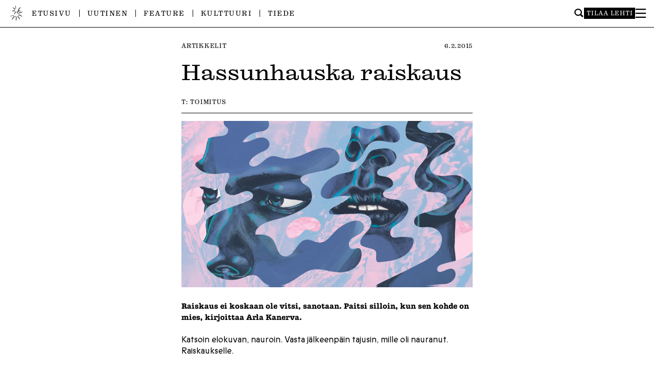

--- FILE ---
content_type: text/html; charset=UTF-8
request_url: https://ylioppilaslehti.fi/2015/02/hassunhauska-raiskaus/
body_size: 15599
content:

<!DOCTYPE html>
<html dir="ltr" lang="fi" prefix="og: https://ogp.me/ns#">
<head>
<meta charset="UTF-8" />
<meta name="viewport" content="width=device-width" />

<title>Hassunhauska raiskaus | Ylioppilaslehti</title>

		<!-- All in One SEO 4.9.3 - aioseo.com -->
	<meta name="robots" content="max-image-preview:large" />
	<meta name="author" content="Toimitus"/>
	<link rel="canonical" href="https://ylioppilaslehti.fi/2015/02/hassunhauska-raiskaus/" />
	<meta name="generator" content="All in One SEO (AIOSEO) 4.9.3" />
		<meta property="og:locale" content="fi_FI" />
		<meta property="og:site_name" content="Ylioppilaslehti" />
		<meta property="og:type" content="article" />
		<meta property="og:title" content="Hassunhauska raiskaus | Ylioppilaslehti" />
		<meta property="og:url" content="https://ylioppilaslehti.fi/2015/02/hassunhauska-raiskaus/" />
		<meta property="og:image" content="https://ylioppilaslehti.fi/wp-content/uploads/2015/02/hassunhauska_1.jpg" />
		<meta property="og:image:secure_url" content="https://ylioppilaslehti.fi/wp-content/uploads/2015/02/hassunhauska_1.jpg" />
		<meta property="og:image:width" content="1200" />
		<meta property="og:image:height" content="680" />
		<meta property="article:published_time" content="2015-02-06T04:00:41+00:00" />
		<meta property="article:modified_time" content="2015-02-05T16:43:19+00:00" />
		<meta property="article:publisher" content="https://facebook.com/ylioppilaslehti" />
		<meta name="twitter:card" content="summary" />
		<meta name="twitter:site" content="@ylioppilaslehti" />
		<meta name="twitter:title" content="Hassunhauska raiskaus | Ylioppilaslehti" />
		<meta name="twitter:image" content="https://ylioppilaslehti.fi/wp-content/uploads/2015/02/hassunhauska_1.jpg" />
		<script type="application/ld+json" class="aioseo-schema">
			{"@context":"https:\/\/schema.org","@graph":[{"@type":"Article","@id":"https:\/\/ylioppilaslehti.fi\/2015\/02\/hassunhauska-raiskaus\/#article","name":"Hassunhauska raiskaus | Ylioppilaslehti","headline":"Hassunhauska raiskaus","author":{"@id":"https:\/\/ylioppilaslehti.fi\/author\/toimitus\/#author"},"publisher":{"@id":"https:\/\/ylioppilaslehti.fi\/#organization"},"image":{"@type":"ImageObject","url":"https:\/\/ylioppilaslehti.fi\/wp-content\/uploads\/2015\/02\/hassunhauska_1.jpg","width":1200,"height":680},"datePublished":"2015-02-06T06:00:41+02:00","dateModified":"2015-02-05T18:43:19+02:00","inLanguage":"fi","mainEntityOfPage":{"@id":"https:\/\/ylioppilaslehti.fi\/2015\/02\/hassunhauska-raiskaus\/#webpage"},"isPartOf":{"@id":"https:\/\/ylioppilaslehti.fi\/2015\/02\/hassunhauska-raiskaus\/#webpage"},"articleSection":"Artikkelit"},{"@type":"BreadcrumbList","@id":"https:\/\/ylioppilaslehti.fi\/2015\/02\/hassunhauska-raiskaus\/#breadcrumblist","itemListElement":[{"@type":"ListItem","@id":"https:\/\/ylioppilaslehti.fi#listItem","position":1,"name":"Home","item":"https:\/\/ylioppilaslehti.fi","nextItem":{"@type":"ListItem","@id":"https:\/\/ylioppilaslehti.fi\/kategoria\/artikkelit\/#listItem","name":"Artikkelit"}},{"@type":"ListItem","@id":"https:\/\/ylioppilaslehti.fi\/kategoria\/artikkelit\/#listItem","position":2,"name":"Artikkelit","item":"https:\/\/ylioppilaslehti.fi\/kategoria\/artikkelit\/","nextItem":{"@type":"ListItem","@id":"https:\/\/ylioppilaslehti.fi\/2015\/02\/hassunhauska-raiskaus\/#listItem","name":"Hassunhauska raiskaus"},"previousItem":{"@type":"ListItem","@id":"https:\/\/ylioppilaslehti.fi#listItem","name":"Home"}},{"@type":"ListItem","@id":"https:\/\/ylioppilaslehti.fi\/2015\/02\/hassunhauska-raiskaus\/#listItem","position":3,"name":"Hassunhauska raiskaus","previousItem":{"@type":"ListItem","@id":"https:\/\/ylioppilaslehti.fi\/kategoria\/artikkelit\/#listItem","name":"Artikkelit"}}]},{"@type":"Organization","@id":"https:\/\/ylioppilaslehti.fi\/#organization","name":"Ylioppilaslehti","description":"Mit\u00e4 Ylioppilaslehti edell\u00e4, sit\u00e4 kansa per\u00e4ss\u00e4.","url":"https:\/\/ylioppilaslehti.fi\/","sameAs":["https:\/\/www.instagram.com\/ylioppilaslehti\/"]},{"@type":"Person","@id":"https:\/\/ylioppilaslehti.fi\/author\/toimitus\/#author","url":"https:\/\/ylioppilaslehti.fi\/author\/toimitus\/","name":"Toimitus","image":{"@type":"ImageObject","@id":"https:\/\/ylioppilaslehti.fi\/2015\/02\/hassunhauska-raiskaus\/#authorImage","url":"https:\/\/secure.gravatar.com\/avatar\/222a1fd673c3b4704b9948f308281178ae270ab4d5e663fe12b5af8d1e857461?s=96&d=mm&r=g","width":96,"height":96,"caption":"Toimitus"}},{"@type":"WebPage","@id":"https:\/\/ylioppilaslehti.fi\/2015\/02\/hassunhauska-raiskaus\/#webpage","url":"https:\/\/ylioppilaslehti.fi\/2015\/02\/hassunhauska-raiskaus\/","name":"Hassunhauska raiskaus | Ylioppilaslehti","inLanguage":"fi","isPartOf":{"@id":"https:\/\/ylioppilaslehti.fi\/#website"},"breadcrumb":{"@id":"https:\/\/ylioppilaslehti.fi\/2015\/02\/hassunhauska-raiskaus\/#breadcrumblist"},"author":{"@id":"https:\/\/ylioppilaslehti.fi\/author\/toimitus\/#author"},"creator":{"@id":"https:\/\/ylioppilaslehti.fi\/author\/toimitus\/#author"},"image":{"@type":"ImageObject","url":"https:\/\/ylioppilaslehti.fi\/wp-content\/uploads\/2015\/02\/hassunhauska_1.jpg","@id":"https:\/\/ylioppilaslehti.fi\/2015\/02\/hassunhauska-raiskaus\/#mainImage","width":1200,"height":680},"primaryImageOfPage":{"@id":"https:\/\/ylioppilaslehti.fi\/2015\/02\/hassunhauska-raiskaus\/#mainImage"},"datePublished":"2015-02-06T06:00:41+02:00","dateModified":"2015-02-05T18:43:19+02:00"},{"@type":"WebSite","@id":"https:\/\/ylioppilaslehti.fi\/#website","url":"https:\/\/ylioppilaslehti.fi\/","name":"Ylioppilaslehti","description":"Mit\u00e4 Ylioppilaslehti edell\u00e4, sit\u00e4 kansa per\u00e4ss\u00e4.","inLanguage":"fi","publisher":{"@id":"https:\/\/ylioppilaslehti.fi\/#organization"}}]}
		</script>
		<!-- All in One SEO -->

<link rel="alternate" type="application/rss+xml" title="Ylioppilaslehti &raquo; syöte" href="https://ylioppilaslehti.fi/feed/" />
<link rel="alternate" type="application/rss+xml" title="Ylioppilaslehti &raquo; kommenttien syöte" href="https://ylioppilaslehti.fi/comments/feed/" />
<link rel="alternate" title="oEmbed (JSON)" type="application/json+oembed" href="https://ylioppilaslehti.fi/wp-json/oembed/1.0/embed?url=https%3A%2F%2Fylioppilaslehti.fi%2F2015%2F02%2Fhassunhauska-raiskaus%2F" />
<link rel="alternate" title="oEmbed (XML)" type="text/xml+oembed" href="https://ylioppilaslehti.fi/wp-json/oembed/1.0/embed?url=https%3A%2F%2Fylioppilaslehti.fi%2F2015%2F02%2Fhassunhauska-raiskaus%2F&#038;format=xml" />
<style id='wp-img-auto-sizes-contain-inline-css' type='text/css'>
img:is([sizes=auto i],[sizes^="auto," i]){contain-intrinsic-size:3000px 1500px}
/*# sourceURL=wp-img-auto-sizes-contain-inline-css */
</style>
<style id='wp-block-library-inline-css' type='text/css'>
:root{--wp-block-synced-color:#7a00df;--wp-block-synced-color--rgb:122,0,223;--wp-bound-block-color:var(--wp-block-synced-color);--wp-editor-canvas-background:#ddd;--wp-admin-theme-color:#007cba;--wp-admin-theme-color--rgb:0,124,186;--wp-admin-theme-color-darker-10:#006ba1;--wp-admin-theme-color-darker-10--rgb:0,107,160.5;--wp-admin-theme-color-darker-20:#005a87;--wp-admin-theme-color-darker-20--rgb:0,90,135;--wp-admin-border-width-focus:2px}@media (min-resolution:192dpi){:root{--wp-admin-border-width-focus:1.5px}}.wp-element-button{cursor:pointer}:root .has-very-light-gray-background-color{background-color:#eee}:root .has-very-dark-gray-background-color{background-color:#313131}:root .has-very-light-gray-color{color:#eee}:root .has-very-dark-gray-color{color:#313131}:root .has-vivid-green-cyan-to-vivid-cyan-blue-gradient-background{background:linear-gradient(135deg,#00d084,#0693e3)}:root .has-purple-crush-gradient-background{background:linear-gradient(135deg,#34e2e4,#4721fb 50%,#ab1dfe)}:root .has-hazy-dawn-gradient-background{background:linear-gradient(135deg,#faaca8,#dad0ec)}:root .has-subdued-olive-gradient-background{background:linear-gradient(135deg,#fafae1,#67a671)}:root .has-atomic-cream-gradient-background{background:linear-gradient(135deg,#fdd79a,#004a59)}:root .has-nightshade-gradient-background{background:linear-gradient(135deg,#330968,#31cdcf)}:root .has-midnight-gradient-background{background:linear-gradient(135deg,#020381,#2874fc)}:root{--wp--preset--font-size--normal:16px;--wp--preset--font-size--huge:42px}.has-regular-font-size{font-size:1em}.has-larger-font-size{font-size:2.625em}.has-normal-font-size{font-size:var(--wp--preset--font-size--normal)}.has-huge-font-size{font-size:var(--wp--preset--font-size--huge)}.has-text-align-center{text-align:center}.has-text-align-left{text-align:left}.has-text-align-right{text-align:right}.has-fit-text{white-space:nowrap!important}#end-resizable-editor-section{display:none}.aligncenter{clear:both}.items-justified-left{justify-content:flex-start}.items-justified-center{justify-content:center}.items-justified-right{justify-content:flex-end}.items-justified-space-between{justify-content:space-between}.screen-reader-text{border:0;clip-path:inset(50%);height:1px;margin:-1px;overflow:hidden;padding:0;position:absolute;width:1px;word-wrap:normal!important}.screen-reader-text:focus{background-color:#ddd;clip-path:none;color:#444;display:block;font-size:1em;height:auto;left:5px;line-height:normal;padding:15px 23px 14px;text-decoration:none;top:5px;width:auto;z-index:100000}html :where(.has-border-color){border-style:solid}html :where([style*=border-top-color]){border-top-style:solid}html :where([style*=border-right-color]){border-right-style:solid}html :where([style*=border-bottom-color]){border-bottom-style:solid}html :where([style*=border-left-color]){border-left-style:solid}html :where([style*=border-width]){border-style:solid}html :where([style*=border-top-width]){border-top-style:solid}html :where([style*=border-right-width]){border-right-style:solid}html :where([style*=border-bottom-width]){border-bottom-style:solid}html :where([style*=border-left-width]){border-left-style:solid}html :where(img[class*=wp-image-]){height:auto;max-width:100%}:where(figure){margin:0 0 1em}html :where(.is-position-sticky){--wp-admin--admin-bar--position-offset:var(--wp-admin--admin-bar--height,0px)}@media screen and (max-width:600px){html :where(.is-position-sticky){--wp-admin--admin-bar--position-offset:0px}}

/*# sourceURL=wp-block-library-inline-css */
</style><style id='global-styles-inline-css' type='text/css'>
:root{--wp--preset--aspect-ratio--square: 1;--wp--preset--aspect-ratio--4-3: 4/3;--wp--preset--aspect-ratio--3-4: 3/4;--wp--preset--aspect-ratio--3-2: 3/2;--wp--preset--aspect-ratio--2-3: 2/3;--wp--preset--aspect-ratio--16-9: 16/9;--wp--preset--aspect-ratio--9-16: 9/16;--wp--preset--color--black: #000000;--wp--preset--color--cyan-bluish-gray: #abb8c3;--wp--preset--color--white: #ffffff;--wp--preset--color--pale-pink: #f78da7;--wp--preset--color--vivid-red: #cf2e2e;--wp--preset--color--luminous-vivid-orange: #ff6900;--wp--preset--color--luminous-vivid-amber: #fcb900;--wp--preset--color--light-green-cyan: #7bdcb5;--wp--preset--color--vivid-green-cyan: #00d084;--wp--preset--color--pale-cyan-blue: #8ed1fc;--wp--preset--color--vivid-cyan-blue: #0693e3;--wp--preset--color--vivid-purple: #9b51e0;--wp--preset--gradient--vivid-cyan-blue-to-vivid-purple: linear-gradient(135deg,rgb(6,147,227) 0%,rgb(155,81,224) 100%);--wp--preset--gradient--light-green-cyan-to-vivid-green-cyan: linear-gradient(135deg,rgb(122,220,180) 0%,rgb(0,208,130) 100%);--wp--preset--gradient--luminous-vivid-amber-to-luminous-vivid-orange: linear-gradient(135deg,rgb(252,185,0) 0%,rgb(255,105,0) 100%);--wp--preset--gradient--luminous-vivid-orange-to-vivid-red: linear-gradient(135deg,rgb(255,105,0) 0%,rgb(207,46,46) 100%);--wp--preset--gradient--very-light-gray-to-cyan-bluish-gray: linear-gradient(135deg,rgb(238,238,238) 0%,rgb(169,184,195) 100%);--wp--preset--gradient--cool-to-warm-spectrum: linear-gradient(135deg,rgb(74,234,220) 0%,rgb(151,120,209) 20%,rgb(207,42,186) 40%,rgb(238,44,130) 60%,rgb(251,105,98) 80%,rgb(254,248,76) 100%);--wp--preset--gradient--blush-light-purple: linear-gradient(135deg,rgb(255,206,236) 0%,rgb(152,150,240) 100%);--wp--preset--gradient--blush-bordeaux: linear-gradient(135deg,rgb(254,205,165) 0%,rgb(254,45,45) 50%,rgb(107,0,62) 100%);--wp--preset--gradient--luminous-dusk: linear-gradient(135deg,rgb(255,203,112) 0%,rgb(199,81,192) 50%,rgb(65,88,208) 100%);--wp--preset--gradient--pale-ocean: linear-gradient(135deg,rgb(255,245,203) 0%,rgb(182,227,212) 50%,rgb(51,167,181) 100%);--wp--preset--gradient--electric-grass: linear-gradient(135deg,rgb(202,248,128) 0%,rgb(113,206,126) 100%);--wp--preset--gradient--midnight: linear-gradient(135deg,rgb(2,3,129) 0%,rgb(40,116,252) 100%);--wp--preset--font-size--small: 13px;--wp--preset--font-size--medium: 20px;--wp--preset--font-size--large: 36px;--wp--preset--font-size--x-large: 42px;--wp--preset--spacing--20: 0.44rem;--wp--preset--spacing--30: 0.67rem;--wp--preset--spacing--40: 1rem;--wp--preset--spacing--50: 1.5rem;--wp--preset--spacing--60: 2.25rem;--wp--preset--spacing--70: 3.38rem;--wp--preset--spacing--80: 5.06rem;--wp--preset--shadow--natural: 6px 6px 9px rgba(0, 0, 0, 0.2);--wp--preset--shadow--deep: 12px 12px 50px rgba(0, 0, 0, 0.4);--wp--preset--shadow--sharp: 6px 6px 0px rgba(0, 0, 0, 0.2);--wp--preset--shadow--outlined: 6px 6px 0px -3px rgb(255, 255, 255), 6px 6px rgb(0, 0, 0);--wp--preset--shadow--crisp: 6px 6px 0px rgb(0, 0, 0);}:where(.is-layout-flex){gap: 0.5em;}:where(.is-layout-grid){gap: 0.5em;}body .is-layout-flex{display: flex;}.is-layout-flex{flex-wrap: wrap;align-items: center;}.is-layout-flex > :is(*, div){margin: 0;}body .is-layout-grid{display: grid;}.is-layout-grid > :is(*, div){margin: 0;}:where(.wp-block-columns.is-layout-flex){gap: 2em;}:where(.wp-block-columns.is-layout-grid){gap: 2em;}:where(.wp-block-post-template.is-layout-flex){gap: 1.25em;}:where(.wp-block-post-template.is-layout-grid){gap: 1.25em;}.has-black-color{color: var(--wp--preset--color--black) !important;}.has-cyan-bluish-gray-color{color: var(--wp--preset--color--cyan-bluish-gray) !important;}.has-white-color{color: var(--wp--preset--color--white) !important;}.has-pale-pink-color{color: var(--wp--preset--color--pale-pink) !important;}.has-vivid-red-color{color: var(--wp--preset--color--vivid-red) !important;}.has-luminous-vivid-orange-color{color: var(--wp--preset--color--luminous-vivid-orange) !important;}.has-luminous-vivid-amber-color{color: var(--wp--preset--color--luminous-vivid-amber) !important;}.has-light-green-cyan-color{color: var(--wp--preset--color--light-green-cyan) !important;}.has-vivid-green-cyan-color{color: var(--wp--preset--color--vivid-green-cyan) !important;}.has-pale-cyan-blue-color{color: var(--wp--preset--color--pale-cyan-blue) !important;}.has-vivid-cyan-blue-color{color: var(--wp--preset--color--vivid-cyan-blue) !important;}.has-vivid-purple-color{color: var(--wp--preset--color--vivid-purple) !important;}.has-black-background-color{background-color: var(--wp--preset--color--black) !important;}.has-cyan-bluish-gray-background-color{background-color: var(--wp--preset--color--cyan-bluish-gray) !important;}.has-white-background-color{background-color: var(--wp--preset--color--white) !important;}.has-pale-pink-background-color{background-color: var(--wp--preset--color--pale-pink) !important;}.has-vivid-red-background-color{background-color: var(--wp--preset--color--vivid-red) !important;}.has-luminous-vivid-orange-background-color{background-color: var(--wp--preset--color--luminous-vivid-orange) !important;}.has-luminous-vivid-amber-background-color{background-color: var(--wp--preset--color--luminous-vivid-amber) !important;}.has-light-green-cyan-background-color{background-color: var(--wp--preset--color--light-green-cyan) !important;}.has-vivid-green-cyan-background-color{background-color: var(--wp--preset--color--vivid-green-cyan) !important;}.has-pale-cyan-blue-background-color{background-color: var(--wp--preset--color--pale-cyan-blue) !important;}.has-vivid-cyan-blue-background-color{background-color: var(--wp--preset--color--vivid-cyan-blue) !important;}.has-vivid-purple-background-color{background-color: var(--wp--preset--color--vivid-purple) !important;}.has-black-border-color{border-color: var(--wp--preset--color--black) !important;}.has-cyan-bluish-gray-border-color{border-color: var(--wp--preset--color--cyan-bluish-gray) !important;}.has-white-border-color{border-color: var(--wp--preset--color--white) !important;}.has-pale-pink-border-color{border-color: var(--wp--preset--color--pale-pink) !important;}.has-vivid-red-border-color{border-color: var(--wp--preset--color--vivid-red) !important;}.has-luminous-vivid-orange-border-color{border-color: var(--wp--preset--color--luminous-vivid-orange) !important;}.has-luminous-vivid-amber-border-color{border-color: var(--wp--preset--color--luminous-vivid-amber) !important;}.has-light-green-cyan-border-color{border-color: var(--wp--preset--color--light-green-cyan) !important;}.has-vivid-green-cyan-border-color{border-color: var(--wp--preset--color--vivid-green-cyan) !important;}.has-pale-cyan-blue-border-color{border-color: var(--wp--preset--color--pale-cyan-blue) !important;}.has-vivid-cyan-blue-border-color{border-color: var(--wp--preset--color--vivid-cyan-blue) !important;}.has-vivid-purple-border-color{border-color: var(--wp--preset--color--vivid-purple) !important;}.has-vivid-cyan-blue-to-vivid-purple-gradient-background{background: var(--wp--preset--gradient--vivid-cyan-blue-to-vivid-purple) !important;}.has-light-green-cyan-to-vivid-green-cyan-gradient-background{background: var(--wp--preset--gradient--light-green-cyan-to-vivid-green-cyan) !important;}.has-luminous-vivid-amber-to-luminous-vivid-orange-gradient-background{background: var(--wp--preset--gradient--luminous-vivid-amber-to-luminous-vivid-orange) !important;}.has-luminous-vivid-orange-to-vivid-red-gradient-background{background: var(--wp--preset--gradient--luminous-vivid-orange-to-vivid-red) !important;}.has-very-light-gray-to-cyan-bluish-gray-gradient-background{background: var(--wp--preset--gradient--very-light-gray-to-cyan-bluish-gray) !important;}.has-cool-to-warm-spectrum-gradient-background{background: var(--wp--preset--gradient--cool-to-warm-spectrum) !important;}.has-blush-light-purple-gradient-background{background: var(--wp--preset--gradient--blush-light-purple) !important;}.has-blush-bordeaux-gradient-background{background: var(--wp--preset--gradient--blush-bordeaux) !important;}.has-luminous-dusk-gradient-background{background: var(--wp--preset--gradient--luminous-dusk) !important;}.has-pale-ocean-gradient-background{background: var(--wp--preset--gradient--pale-ocean) !important;}.has-electric-grass-gradient-background{background: var(--wp--preset--gradient--electric-grass) !important;}.has-midnight-gradient-background{background: var(--wp--preset--gradient--midnight) !important;}.has-small-font-size{font-size: var(--wp--preset--font-size--small) !important;}.has-medium-font-size{font-size: var(--wp--preset--font-size--medium) !important;}.has-large-font-size{font-size: var(--wp--preset--font-size--large) !important;}.has-x-large-font-size{font-size: var(--wp--preset--font-size--x-large) !important;}
/*# sourceURL=global-styles-inline-css */
</style>

<style id='classic-theme-styles-inline-css' type='text/css'>
/*! This file is auto-generated */
.wp-block-button__link{color:#fff;background-color:#32373c;border-radius:9999px;box-shadow:none;text-decoration:none;padding:calc(.667em + 2px) calc(1.333em + 2px);font-size:1.125em}.wp-block-file__button{background:#32373c;color:#fff;text-decoration:none}
/*# sourceURL=/wp-includes/css/classic-themes.min.css */
</style>
<link rel='stylesheet' id='contact-form-7-css' href='https://ylioppilaslehti.fi/wp-content/plugins/contact-form-7/includes/css/styles.css?ver=6.1.4' type='text/css' media='all' />
<style id='contact-form-7-inline-css' type='text/css'>
.wpcf7 .wpcf7-recaptcha iframe {margin-bottom: 0;}.wpcf7 .wpcf7-recaptcha[data-align="center"] > div {margin: 0 auto;}.wpcf7 .wpcf7-recaptcha[data-align="right"] > div {margin: 0 0 0 auto;}
/*# sourceURL=contact-form-7-inline-css */
</style>
<link rel='stylesheet' id='style-css' href='https://ylioppilaslehti.fi/wp-content/themes/yolehti2024/style.css?ver=6.9' type='text/css' media='all' />
<link rel='stylesheet' id='main-css' href='https://ylioppilaslehti.fi/wp-content/themes/yolehti2024/dist/main-ZRQNW34W.css?ver=6.9' type='text/css' media='all' />
<link rel='stylesheet' id='typekit-css' href='https://use.typekit.net/ooy1wsf.css?ver=6.9' type='text/css' media='all' />
<link rel='stylesheet' id='sc-player-css' href='https://ylioppilaslehti.fi/wp-content/themes/yolehti2024/sc/sc-player-minimal.css?ver=6.9' type='text/css' media='all' />
<script type="text/javascript" src="https://ylioppilaslehti.fi/wp-includes/js/jquery/jquery.min.js?ver=3.7.1" id="jquery-core-js"></script>
<script type="text/javascript" src="https://ylioppilaslehti.fi/wp-includes/js/jquery/jquery-migrate.min.js?ver=3.4.1" id="jquery-migrate-js"></script>
<script type="text/javascript" src="https://ylioppilaslehti.fi/wp-content/themes/yolehti2024/js/legacy.js?ver=1729688081" id="legacy-js"></script>
<script type="text/javascript" src="https://ylioppilaslehti.fi/wp-content/themes/yolehti2024/dist/main-GYXPLJQV.js?ver=6.9" id="main-js"></script>
<script type="text/javascript" id="loadmore-js-extra">
/* <![CDATA[ */
var misha_loadmore_params = {"ajaxurl":"https://ylioppilaslehti.fi/wp-admin/admin-ajax.php","posts":"{\"page\":0,\"name\":\"hassunhauska-raiskaus\",\"error\":\"\",\"m\":\"\",\"p\":0,\"post_parent\":\"\",\"subpost\":\"\",\"subpost_id\":\"\",\"attachment\":\"\",\"attachment_id\":0,\"pagename\":\"\",\"page_id\":0,\"second\":\"\",\"minute\":\"\",\"hour\":\"\",\"day\":0,\"monthnum\":0,\"year\":0,\"w\":0,\"category_name\":\"\",\"tag\":\"\",\"cat\":\"\",\"tag_id\":\"\",\"author\":\"\",\"author_name\":\"\",\"feed\":\"\",\"tb\":\"\",\"paged\":0,\"meta_key\":\"\",\"meta_value\":\"\",\"preview\":\"\",\"s\":\"\",\"sentence\":\"\",\"title\":\"\",\"fields\":\"all\",\"menu_order\":\"\",\"embed\":\"\",\"category__in\":[],\"category__not_in\":[],\"category__and\":[],\"post__in\":[],\"post__not_in\":[],\"post_name__in\":[],\"tag__in\":[],\"tag__not_in\":[],\"tag__and\":[],\"tag_slug__in\":[],\"tag_slug__and\":[],\"post_parent__in\":[],\"post_parent__not_in\":[],\"author__in\":[],\"author__not_in\":[],\"search_columns\":[],\"ignore_sticky_posts\":false,\"suppress_filters\":false,\"cache_results\":true,\"update_post_term_cache\":true,\"update_menu_item_cache\":false,\"lazy_load_term_meta\":true,\"update_post_meta_cache\":true,\"post_type\":\"\",\"posts_per_page\":30,\"nopaging\":false,\"comments_per_page\":\"50\",\"no_found_rows\":false,\"order\":\"DESC\"}","current_page":"1","max_page":"0"};
//# sourceURL=loadmore-js-extra
/* ]]> */
</script>
<script type="text/javascript" src="https://ylioppilaslehti.fi/wp-content/themes/yolehti2024/dist/load-more-LOQN3TEY.js?ver=6.9" id="loadmore-js"></script>
<link rel="https://api.w.org/" href="https://ylioppilaslehti.fi/wp-json/" /><link rel="alternate" title="JSON" type="application/json" href="https://ylioppilaslehti.fi/wp-json/wp/v2/posts/14359" /><link rel="EditURI" type="application/rsd+xml" title="RSD" href="https://ylioppilaslehti.fi/xmlrpc.php?rsd" />
<meta name="generator" content="WordPress 6.9" />
<link rel='shortlink' href='https://ylioppilaslehti.fi/?p=14359' />
		<style type="text/css">
						ol.footnotes>li {list-style-type:decimal;}
						ol.footnotes { color:#666666; }
ol.footnotes li { font-size:80%; }
		</style>
		<noscript><style>.lazyload[data-src]{display:none !important;}</style></noscript><style>.lazyload{background-image:none !important;}.lazyload:before{background-image:none !important;}</style><style>.wp-block-gallery.is-cropped .blocks-gallery-item picture{height:100%;width:100%;}</style><link rel="icon" href="https://ylioppilaslehti.fi/wp-content/uploads/2024/09/cropped-ylioppilaslehti_favicon3-32x32.png" sizes="32x32" />
<link rel="icon" href="https://ylioppilaslehti.fi/wp-content/uploads/2024/09/cropped-ylioppilaslehti_favicon3-192x192.png" sizes="192x192" />
<link rel="apple-touch-icon" href="https://ylioppilaslehti.fi/wp-content/uploads/2024/09/cropped-ylioppilaslehti_favicon3-180x180.png" />
<meta name="msapplication-TileImage" content="https://ylioppilaslehti.fi/wp-content/uploads/2024/09/cropped-ylioppilaslehti_favicon3-270x270.png" />

</head>
<body data-rsssl=1 class="wp-singular post-template-default single single-post postid-14359 single-format-standard wp-theme-yolehti2024">
<div id="wrapper" class="hfeed">

<div id="large-logo">
	<a href="https://ylioppilaslehti.fi">
		<img src="[data-uri]" alt="Ylioppilaslehti" data-src="https://ylioppilaslehti.fi/wp-content/themes/yolehti2024/img/ylioppilaslehti-header-2024.svg" decoding="async" class="lazyload" /><noscript><img src="https://ylioppilaslehti.fi/wp-content/themes/yolehti2024/img/ylioppilaslehti-header-2024.svg" alt="Ylioppilaslehti" data-eio="l" /></noscript>
	</a>
</div>

<header class="header" role="banner">
	<div id="header-inner">
		<div id="menu-container">
			<a id="small-logo" href="https://ylioppilaslehti.fi">
				<img src="[data-uri]" data-src="https://ylioppilaslehti.fi/wp-content/themes/yolehti2024/img/logo-2024.png" decoding="async" class="lazyload" width="192" height="192" data-eio-rwidth="192" data-eio-rheight="192" /><noscript><img src="https://ylioppilaslehti.fi/wp-content/themes/yolehti2024/img/logo-2024.png" data-eio="l" /></noscript>
			</a>

			<nav id="menu" role="navigation">
				<div class="menu-ylavalikko-container"><ul id="menu-ylavalikko" class="menu"><li id="menu-item-52569" class="menu-item menu-item-type-post_type menu-item-object-page menu-item-home menu-item-52569"><a href="https://ylioppilaslehti.fi/">Etusivu</a></li>
<li id="menu-item-52567" class="menu-item menu-item-type-taxonomy menu-item-object-category menu-item-52567"><a href="https://ylioppilaslehti.fi/kategoria/uutinen/">Uutinen</a></li>
<li id="menu-item-52568" class="menu-item menu-item-type-taxonomy menu-item-object-category menu-item-52568"><a href="https://ylioppilaslehti.fi/kategoria/feature/">Feature</a></li>
<li id="menu-item-52565" class="menu-item menu-item-type-taxonomy menu-item-object-category menu-item-52565"><a href="https://ylioppilaslehti.fi/kategoria/kulttuuri/">Kulttuuri</a></li>
<li id="menu-item-52566" class="menu-item menu-item-type-taxonomy menu-item-object-category menu-item-52566"><a href="https://ylioppilaslehti.fi/kategoria/tiede/">Tiede</a></li>
</ul></div>			</nav>

			<div id="side-menu">
				<form role="search" method="get" class="searchform" action="https://ylioppilaslehti.fi/" aria-label="Haku">
	<div>
		<input type="text" value="" name="s" id="s" />
		<input type="submit" id="searchsubmit" value="Hae" />
	</div>
</form>				<a href="https://ylioppilaslehti.fi/tilaajapalvelut/" class="order-button">Tilaa lehti</a>
				<div class="hamburger-lines" id="burger" role="button" aria-pressed="false" aria-label="Toggle Menu" tabindex="0">
					<svg id="close-icon" width="1120" height="1000" viewBox="0 0 1120 1000">
						<polygon points="1120 1000 944.04 1000 0 0 175.96 0 1120 1000" style=""/>
						<polygon points="0 1000 175.96 1000 1120 0 944.04 0 0 1000" style=""/>
					</svg>
					<svg id="open-icon" width="1120" height="1000" viewBox="0 0 1120 1000">
						<rect y="438.17" width="1120" height="130.34" style=""/>
						<rect y="0" width="1120" height="130.34" style=""/>
						<rect y="869.66" width="1120" height="130.34" style=""/>
					</svg>
				</div>
			</div>
		</div>

		<div id="menu-slide-container">
			<form role="search" method="get" class="searchform" action="https://ylioppilaslehti.fi/" aria-label="Haku">
	<div>
		<input type="text" value="" name="s" id="s" />
		<input type="submit" id="searchsubmit" value="Hae" />
	</div>
</form>
			<div id="mobile-menu">
				<nav role="navigation">
					<div class="menu-ylavalikko-container"><ul id="menu-ylavalikko-1" class="menu"><li class="menu-item menu-item-type-post_type menu-item-object-page menu-item-home menu-item-52569"><a href="https://ylioppilaslehti.fi/">Etusivu</a></li>
<li class="menu-item menu-item-type-taxonomy menu-item-object-category menu-item-52567"><a href="https://ylioppilaslehti.fi/kategoria/uutinen/">Uutinen</a></li>
<li class="menu-item menu-item-type-taxonomy menu-item-object-category menu-item-52568"><a href="https://ylioppilaslehti.fi/kategoria/feature/">Feature</a></li>
<li class="menu-item menu-item-type-taxonomy menu-item-object-category menu-item-52565"><a href="https://ylioppilaslehti.fi/kategoria/kulttuuri/">Kulttuuri</a></li>
<li class="menu-item menu-item-type-taxonomy menu-item-object-category menu-item-52566"><a href="https://ylioppilaslehti.fi/kategoria/tiede/">Tiede</a></li>
</ul></div>				</nav>
			</div>

			<div id="menu-slidedown">
				<div class="menu-column">
					<h3>Kategoriat</h3>
					<div class="menu-kategoriat-container"><ul id="menu-kategoriat" class="menu"><li id="menu-item-52570" class="menu-item menu-item-type-taxonomy menu-item-object-category menu-item-52570"><a href="https://ylioppilaslehti.fi/kategoria/essee/">Essee</a></li>
<li id="menu-item-52571" class="menu-item menu-item-type-taxonomy menu-item-object-category menu-item-52571"><a href="https://ylioppilaslehti.fi/kategoria/feature/">Feature</a></li>
<li id="menu-item-52572" class="menu-item menu-item-type-taxonomy menu-item-object-category menu-item-52572"><a href="https://ylioppilaslehti.fi/kategoria/fiktio/">Fiktio</a></li>
<li id="menu-item-52573" class="menu-item menu-item-type-taxonomy menu-item-object-category menu-item-52573"><a href="https://ylioppilaslehti.fi/kategoria/feature/henkilokuva/">Henkilökuva</a></li>
<li id="menu-item-52574" class="menu-item menu-item-type-taxonomy menu-item-object-category menu-item-52574"><a href="https://ylioppilaslehti.fi/kategoria/kolumni/">Kolumni</a></li>
<li id="menu-item-52575" class="menu-item menu-item-type-taxonomy menu-item-object-category menu-item-52575"><a href="https://ylioppilaslehti.fi/kategoria/pakina/">Pakina</a></li>
<li id="menu-item-52576" class="menu-item menu-item-type-taxonomy menu-item-object-category menu-item-52576"><a href="https://ylioppilaslehti.fi/kategoria/paakirjoitus/">Pääkirjoitus</a></li>
<li id="menu-item-52577" class="menu-item menu-item-type-taxonomy menu-item-object-category menu-item-52577"><a href="https://ylioppilaslehti.fi/kategoria/feature/reportaasi/">Reportaasi</a></li>
<li id="menu-item-53178" class="menu-item menu-item-type-taxonomy menu-item-object-category menu-item-53178"><a href="https://ylioppilaslehti.fi/kategoria/toimitukselta/">Toimitukselta</a></li>
<li id="menu-item-52578" class="menu-item menu-item-type-taxonomy menu-item-object-category menu-item-52578"><a href="https://ylioppilaslehti.fi/kategoria/uutinen/">Uutinen</a></li>
</ul></div>				</div>
				<div class="menu-column">
					<h3>Palstat</h3>
					<div class="menu-palstat-container"><ul id="menu-palstat" class="menu"><li id="menu-item-53179" class="menu-item menu-item-type-taxonomy menu-item-object-category menu-item-53179"><a href="https://ylioppilaslehti.fi/kategoria/3x/">3x</a></li>
<li id="menu-item-54659" class="menu-item menu-item-type-taxonomy menu-item-object-category menu-item-54659"><a href="https://ylioppilaslehti.fi/kategoria/alkupala/">Alkupala</a></li>
<li id="menu-item-52591" class="menu-item menu-item-type-taxonomy menu-item-object-category menu-item-52591"><a href="https://ylioppilaslehti.fi/kategoria/analyysi/">Analyysi</a></li>
<li id="menu-item-52595" class="menu-item menu-item-type-taxonomy menu-item-object-category menu-item-52595"><a href="https://ylioppilaslehti.fi/kategoria/asiaton-kysymys/">Asiaton kysymys</a></li>
<li id="menu-item-54119" class="menu-item menu-item-type-taxonomy menu-item-object-category menu-item-54119"><a href="https://ylioppilaslehti.fi/kategoria/feature/henkilokuva/henkilo/">Henkilö</a></li>
<li id="menu-item-52589" class="menu-item menu-item-type-taxonomy menu-item-object-category menu-item-52589"><a href="https://ylioppilaslehti.fi/kategoria/kulttuuri/kritiikki-kulttuuri/">Kritiikki</a></li>
<li id="menu-item-60090" class="menu-item menu-item-type-taxonomy menu-item-object-category menu-item-60090"><a href="https://ylioppilaslehti.fi/kategoria/tiede/mieslasten-tiedekysymykset/">Mieslasten tiedekysymykset</a></li>
<li id="menu-item-59552" class="menu-item menu-item-type-taxonomy menu-item-object-category menu-item-59552"><a href="https://ylioppilaslehti.fi/kategoria/tiede/outoja-opinnaytteita/">Outoja opinnäytteitä</a></li>
<li id="menu-item-52594" class="menu-item menu-item-type-taxonomy menu-item-object-category menu-item-52594"><a href="https://ylioppilaslehti.fi/kategoria/postia/">Postia</a></li>
<li id="menu-item-52584" class="menu-item menu-item-type-taxonomy menu-item-object-category menu-item-52584"><a href="https://ylioppilaslehti.fi/kategoria/takaikkuna/">Takaikkuna</a></li>
<li id="menu-item-54086" class="menu-item menu-item-type-taxonomy menu-item-object-category menu-item-54086"><a href="https://ylioppilaslehti.fi/kategoria/toimittaja-testaa/">Toimittaja testaa</a></li>
<li id="menu-item-53182" class="menu-item menu-item-type-taxonomy menu-item-object-category menu-item-53182"><a href="https://ylioppilaslehti.fi/kategoria/pakina/viimeinen-millenniaali-pakina/">Viimeinen millenniaali</a></li>
</ul></div>				</div>
				<div class="menu-column">
					<h3>Ylioppilaslehti</h3>
					<div class="menu-ylioppilaslehti-container"><ul id="menu-ylioppilaslehti" class="menu"><li id="menu-item-52579" class="menu-item menu-item-type-post_type menu-item-object-page menu-item-52579"><a href="https://ylioppilaslehti.fi/toimitus/">Toimitus</a></li>
<li id="menu-item-52580" class="menu-item menu-item-type-post_type menu-item-object-page menu-item-52580"><a href="https://ylioppilaslehti.fi/avustajaksi/">Avustajaksi</a></li>
<li id="menu-item-52581" class="menu-item menu-item-type-post_type menu-item-object-page menu-item-52581"><a href="https://ylioppilaslehti.fi/mediatiedot/">Mediatiedot</a></li>
<li id="menu-item-52582" class="menu-item menu-item-type-post_type menu-item-object-page menu-item-52582"><a href="https://ylioppilaslehti.fi/arkisto/">Arkisto</a></li>
<li id="menu-item-52583" class="menu-item menu-item-type-custom menu-item-object-custom menu-item-52583"><a href="https://www.lehtiluukku.fi/lehdet/ylioppilaslehti/">Näköislehti</a></li>
</ul></div>				</div>
				<div class="menu-column">
					<h3>@ylioppilaslehti</h3>
					<div class="menu-ylioppilaslehti-some-container"><ul id="menu-ylioppilaslehti-some" class="menu"><li id="menu-item-60635" class="menu-item menu-item-type-custom menu-item-object-custom menu-item-60635"><a href="https://www.instagram.com/ylioppilaslehti/?hl=en">Instagram</a></li>
<li id="menu-item-61111" class="menu-item menu-item-type-custom menu-item-object-custom menu-item-61111"><a href="https://www.tiktok.com/@ylkkari">Tiktok</a></li>
<li id="menu-item-60636" class="menu-item menu-item-type-custom menu-item-object-custom menu-item-60636"><a href="https://ylioppilaslehti.kit.com/a01a4d6135">Uutiskirje</a></li>
</ul></div>				</div>
			</div>
		</div>
	</div>
</header>

<div id="container">

	<section id="content" role="main">
		<article id="post-14359" class="sz-4 post-14359 post type-post status-publish format-standard has-post-thumbnail hentry category-artikkelit">
	<div class="heading">
		<div class="heading-inner">
			<header>
				<section class="entry-meta">
					<div class="tag"><ul class="post-categories">
	<li><a href="https://ylioppilaslehti.fi/kategoria/artikkelit/" rel="category tag">Artikkelit</a></li></ul></div>
					<div class="date">
						<span class="entry-time">
							6.2.2015						</span>
					</div>
				</section>
								<section class="entry-summary">
					<h1>Hassunhauska raiskaus</h1>
					<div class="ing"><p></p></div>
									</section>
				<div class='author vcard'><p class='txt'><span class='lb_ltr'>T:</span><span class='lb hid'>Teksti:</span> <span class='pers'><a href="https://ylioppilaslehti.fi/author/toimitus/" title="Kirjoittanut: Toimitus" rel="author">Toimitus</a></span></p></div>			</header>
					</div>
	</div> 	<!--
	<div class="entry-share">
		<a target="_blank" class="fb" href="https://www.facebook.com/sharer.php?u=https://ylioppilaslehti.fi/2015/02/hassunhauska-raiskaus/"><i class="fab fa-facebook-f"></i></a>
		<a target="_blank" class="tweet" href="https://twitter.com/share?url=https://ylioppilaslehti.fi/2015/02/hassunhauska-raiskaus//&text=Hassunhauska raiskaus"><i class="fab fa-twitter"></i></a>


		
	</div>
	-->
	<main id="main">
		<section class="entry-content">
			<figure class="lnd"><div class="the-thumb lazyload" style="background-position-y:50%" data-zoom="https://ylioppilaslehti.fi/wp-content/uploads/2015/02/hassunhauska_1-590x334.jpg" data-back="https://ylioppilaslehti.fi/wp-content/uploads/2015/02/hassunhauska_1-1000x567.jpg" data-eio-rwidth="1000" data-eio-rheight="567"><img width="1000" height="567" src="https://ylioppilaslehti.fi/wp-content/uploads/2015/02/hassunhauska_1-1000x567.jpg" class="attachment-medium size-medium wp-post-image" alt="" decoding="async" fetchpriority="high" srcset="https://ylioppilaslehti.fi/wp-content/uploads/2015/02/hassunhauska_1-1000x567.jpg 1000w, https://ylioppilaslehti.fi/wp-content/uploads/2015/02/hassunhauska_1-500x283.jpg 500w, https://ylioppilaslehti.fi/wp-content/uploads/2015/02/hassunhauska_1-768x435.jpg 768w, https://ylioppilaslehti.fi/wp-content/uploads/2015/02/hassunhauska_1-590x334.jpg 590w, https://ylioppilaslehti.fi/wp-content/uploads/2015/02/hassunhauska_1-260x147.jpg 260w, https://ylioppilaslehti.fi/wp-content/uploads/2015/02/hassunhauska_1.jpg 1200w" sizes="(max-width: 1000px) 100vw, 1000px" /></div></figure>			<p><strong>Raiskaus ei koskaan ole vitsi, sanotaan. Paitsi silloin, kun sen kohde on mies, kirjoittaa Arla Kanerva.</strong></p>
<p>Katsoin elokuvan, nauroin. Vasta jälkeenpäin tajusin, mille oli nauranut. Raiskaukselle.</p>
<p>Seksuaalinen väkivalta ei yleensä ole hauskaa edes populaarikulttuurissa: olen itkenyt vuolaasti katsoessani esimerkiksi Kaikki isäni hotellit -elokuvaa, jossa <strong>Jodie Foster</strong> joutuu joukkoraiskauksen uhriksi.</p>
<p>Tällä kertaa raiskauksen uhrina kuitenkin oli mies.</p>
<p>Vertailun vuoksi:</p>
<p>Esimerkki 1: Nainen makaa koomassa koska häntä on ammuttu. Herätessään hän tajuaa, että hänen maatessaan tajuttomana miespuolinen sairaanhoitaja on antanut muiden miesten harrastaa hänen kanssaan seksiä maksua vastaan.</p>
<p>Esimerkki 2: Mies makaa koomassa koska häntä on ammuttu. Miehen herättyä hänen naispuolinen esimiehensä kertoo harrastaneensa hänen kanssaan seksiä hänen maatessaan tajuttomana.</p>
<p>Kysymys: kumpi naurattaa enemmän?</p>
<p><strong>Kumpikin</strong> esimerkki on kohtaus elokuvasta. Ensimmäinen on <strong>Quentin Tarantinon</strong> toimintapläjäyksestä Kill Bill vuodelta 2003. Toinen on viime vuonna ilmestyneestä <strong>Sean Andersin</strong> ohjaamasta komediasta Kaameat pomot 2.<br />
Kumpikin elokuva esittää raiskauksen. Ainoastaan toisessa (kyllä, siinä jälkimmäisessä) raiskaus on vitsin aihe.</p>
<p>Miksi miehen seksuaalinen hyväksikäyttö naurattaa? Ja onko nauru harmitonta?</p>
<p>Kaikelle pitää toki voida nauraa. Mikään fyysinen toiminto tai uskonnollinen vakaumus ei saa olla naurun ylä- tai ulkopuolella.</p>
<p>Monet loistavat stand up -koomikot kertovat hulvattomia vitsejä kuolleista vauvoista, insestistä ja joukkomurhista. Esimerkiksi Aristokraatit-dokumentissa joukko koomikoita kertoo kukin oman versionsa kuuluisasta vitsistä, jonka päätarkoituksena on olla mahdollisimman rivo, ällöttävä ja järkyttävä. Aiheina voivat olla esimerkiksi insesti, raiskaus, koprofilia, nekrofilia, eläimiin sekaantuminen ja murhat.</p>
<p>Hulvattoman hauskaa.</p>
<p><strong>Aristokraatit-dokumentin</strong> vitsissä ja Kaameat pomot -komediassa on tietty ero, joka liittyy todellisuuteen ja arkeen.</p>
<p>Insesti, nekrofilia ja eläimiin sekaantuminen tuskin naurattavat kovinkaan montaa, jos ne tulevat vastaan tosielämän tapahtumina. Mediakin kirjoittaa lapsiin kohdistuvasta seksuaalisesta väkivallasta ennemmin liioitellun kauhistelevasti kuin väheksyvästi naureskellen.</p>
<p>Miehiin kohdistuvaan seksuaaliseen väkivaltaan puolestaan suhtaudutaan julkisessa keskustelussa ja mediassa lähes yhtä kepeästi kuin komediaelokuvassa. Sitä on usein vaikea ottaa todesta.</p>
<p>Lähipiirissäni suorittamani pikaisen gallupin perusteella moni mies sivuuttaa asian naureskellen, koska miestä nyt ei vain voi raiskata.</p>
<p>Miehiä kuitenkin raiskataan elokuvien lisäksi myös todellisuudessa. Ei yhtä usein kuin naisia, mutta yhdysvaltalaisen RAINN-järjestön mukaan vuonna 2003 yksi kymmenestä raiskauksen uhrista oli mies, ja noin kolme prosenttia amerikkalaismiehistä oli joutunut raiskauksen tai sen yrityksen uhriksi.</p>
<p>Jostain syystä siitä ei kuitenkaan liiemmin puhuta. Ongelmana on kyvyttömyys nähdä mies uhrina. Kliininen seksologi <strong>Jukka Virtanen</strong> kirjoittaa kirjassaan Kokonainen mies, että julkisessa keskustelussa seksuaalisesta väkivallasta nainen mielletään uhriksi ja mies tekijäksi. Tämä johtuu siitä, että miehenä olemiseen liitetään vahvasti sekä kyky että halu yhdyntään.</p>
<p>Tämä puolestaan johtaa siihen, että naisen hyväksikäyttämäksi joutunut mies on vain saanut mitä halusikin.</p>
<p><strong>Samankaltaisia ajatuskuvioita</strong> on aiemmin liitetty myös naisiin kohdistuviin raiskauksiin, tosin sillä erotuksella, että naisen ei ole koskaan kuviteltukaan kykenevän puolustautumaan tai muuten aktiivisesti vaikuttamaan siihen, mitä hänen keholleen tapahtuu. Mies taas on oletusarvoisesti sekä aina niskan päällä että aina halukas.</p>
<p>Monet populaarikulttuurin raiskattu mies -vitseistä liittyvät juuri tähän ajatusmalliin. Kaameat pomot 1:ssä sama jatko-osassa raiskattu mies raiskataan ensimmäisen kerran. Esimies Julia näyttää Dalelle ottamansa kuvat, joissa Dale on hammaslääkärin tuolissa nukutettuna ja Julia käyttää häntä hyväkseen. &#8221;Raiskaus, tämä on raiskaus, sinä olet raiskannut minut!&#8221; Dale huutaa kimeällä äänellä naamaansa koomisesti väännellen. Naurun paikka.</p>
<p>Dalen valittaessa tästä kavereilleen nämä toteavat, että tilanne ei kuulosta kovinkaan pahalta. Dale tuijottaa murheellisena tuoppiinsa ja lupaa olla puhumatta asiasta enää. Taas naurattaa.</p>
<p><strong>Mutta, ja nyt </strong>seuraa itsestäänselvyys: kaikki miehet eivät itse asiassa halua koko ajan seksiä kaikkien kanssa. Eivät, vaikka vastassa olisi nainen, jota miehen ystävät himoitsevat.</p>
<p>Naisen tekemää seksuaalista väkivaltaa ymmärrettävämpää on monen mielestä miehen miehelle tekemä raiskaus. Onhan silloin mukana penis, tuo vallan väline, jolla voi tunkeutua ruumiin aukkoihin.<br />
Mutta, kas kummaa: ymmärrettävyydestään huolimatta mies miehelle -raiskaus naurattaa ihan yhtä lailla kuin nainen miehelle -kuvio.</p>
<p>Vankilaraiskaus on tietenkin miehiin kohdistuvien raiskausvitsien klassikko. Aiheeseen tartutaan säännöllisesti elokuvissa, tv-sarjoissa ja stand up -komediassa. On jopa tehty lautapeli nimeltä Don`t Drop the Soap, jossa yritetään selviytyä vankilan läpi ilman vankilavitsien ikisuosikkia, saippuan tiputtamista suihkutiloissa seuraavaa anaaliraiskausta. Myös Kaameat pomot -elokuvassa mehustellaan vankilaraiskauksella, kun Dalen kaverin pomo passitetaan telkien taakse.</p>
<p>Kuvio nähdään siis ymmärrettävänä ja mahdollisena, toisin kuin höpsö kuvitelma siitä, että nainen muka voisi käyttää miestä hyväkseen. Silti naurattaa. Mies miehelle -raiskauksessa on nimittäin läsnä viittaus homoseksuaalisuuteen, joka itsessään on monien vitsien aihe. Oletetun homouden myötä voidaan jatkaa oletusta siihen, että raiskattu mies on kuitenkin nauttinut tilanteesta. Näin mieheltä viedään jälleen uhrin rooli.</p>
<p>Hauskaa ei siis ole ajatus siitä, että mies kärsii, vaan oletus ja yhteisymmärrys siitä, että mies kärsii vain leikisti. Koska oikeastihan mies haluaa seksiä aina, joka paikassa ja kaikkien kanssa. Seksuaalisella suuntautumisella ei tässä ole mitään väliä.</p>
<p><a href="https://ylioppilaslehti.fi/wp-content/uploads/2015/02/hassunhauska_2.jpg"><img decoding="async" class="alignnone size-full wp-image-14394 lazyload" src="[data-uri]" alt="hassunhauska_2" width="688" height="740"  sizes="(max-width: 688px) 100vw, 688px" data-src="https://ylioppilaslehti.fi/wp-content/uploads/2015/02/hassunhauska_2.jpg" data-srcset="https://ylioppilaslehti.fi/wp-content/uploads/2015/02/hassunhauska_2.jpg 688w, https://ylioppilaslehti.fi/wp-content/uploads/2015/02/hassunhauska_2-260x279.jpg 260w, https://ylioppilaslehti.fi/wp-content/uploads/2015/02/hassunhauska_2-557x600.jpg 557w" data-eio-rwidth="688" data-eio-rheight="740" /><noscript><img decoding="async" class="alignnone size-full wp-image-14394" src="https://ylioppilaslehti.fi/wp-content/uploads/2015/02/hassunhauska_2.jpg" alt="hassunhauska_2" width="688" height="740" srcset="https://ylioppilaslehti.fi/wp-content/uploads/2015/02/hassunhauska_2.jpg 688w, https://ylioppilaslehti.fi/wp-content/uploads/2015/02/hassunhauska_2-260x279.jpg 260w, https://ylioppilaslehti.fi/wp-content/uploads/2015/02/hassunhauska_2-557x600.jpg 557w" sizes="(max-width: 688px) 100vw, 688px" data-eio="l" /></noscript></a></p>
<p><strong>Kaikki miesten</strong> kokema seksuaalinen hyväksikäyttö ei kuitenkaan ole yhtä suoraviivaista kuin edellä kuvattujen kaltaiset esimerkit.</p>
<p>&#8221;Miehen seksuaalinen hyväksikäyttö saattaa olla niin salakavalaa, ettei mies edes ymmärrä tulleensa hyväksikäytetyksi&#8221;, hahmoterapeutti<strong> Heidi Valasti</strong> sanoo.</p>
<p>&#8221;Sillä on kuitenkin merkittävä vaikutus miehen seksuaalisen identiteetin muodostumiseen.&#8221;</p>
<p>Jos ei itse tietoisesti ymmärrä, miksi tuntuu pahalta, on asiaa huomattavasti vaikeampi käsitellä.</p>
<p>Hyväksikäyttöä on fyysisen käsiksi käymisen lisäksi muun muassa painostus ja pakottaminen, joko parisuhteessa tai sen ulkopuolella. Valasti mainitsee esimerkkinä naisten harrastamasta manipuloivasta hyväksikäytöstä e-pillereiden lopettamisen kumppanin tietämättä tai ilman yhteistä suunnitelmaa lapsenhankinnasta.</p>
<p><strong>Tällaisissa tilanteissa</strong> nainen ei tule välttämättä edes ajatelleeksi tekoaan vääränä. Biologinen kello käy tekosyystä: nainen haluaa lisääntyä yhtä paljon kuin mies haluaa harrastaa seksiä.</p>
<p>Kummatkin luontonsa takia syyntakeettomia. Siinä missä miehen kuvitellaan olevan peniksensä vietävissä, lasketaan nainen hormoniensa armoilla olevaksi tunnekimpuksi, joka saa saada kiukuttelukohtauksia jos mies ei tee kuten nainen toivoisi. Raivarit saatetaan nähdä söpönä tai vähän ärsyttävänä, mutta naista itseään pidetään niihin syyttömänä, hormonien uhrina. On vain se aika kuukaudesta, puolukoita ja hilloja ja rättejä ja mitä näitä nyt on. Sekä Britanniassa että Yhdysvalloissa PMS on jopa toiminut lieventävänä asianhaarana naisen tekemässä murhassa.</p>
<p>Naisen väkivaltaista käytöstä siis vähätellään ja sille naureskellaan &#8211; kuten naureskellaan myös miehelle, joka naisen uhriksi joutuu.</p>
<p><strong>Yksityishenkilöiden</strong> ajatusmallit toistavat yhteiskunnan rakenteita, ja toisinpäin. Suomen rikoslainsäädäntökin on huomioinut miehen raiskaustapauksen uhrina vasta 15 vuotta. Ennen vuotta 1999 voimassa olleen rikoslain mukaan mies on raiskaustapauksissa voinut esiintyä ainoastaan tekijänä.</p>
<p>Raiskauskriisikeskus Tukinainen on useampana vuonna hakenut Raha-automaattiyhdistykseltä avustusta projektiin, joka keskittyisi miesten kokemaan seksuaaliseen väkivaltaan. Tänäkin vuonna hakemus kuitenkin tuli bumerangina takaisin.</p>
<p>&#8221;Ilmeisesti tätä ei olla nähty tarpeellisena projektina&#8221;, Tukinaisen kriisityön kehittämispäällikkö <strong>Heli Heinjoki</strong> sanoo.</p>
<p>Tukinainen on alun perin perustettu seksuaalista väkivaltaa kohdanneiden naisten hyväksi. Sittemmin sukupuolirajaus on jäänyt pois, mutta vuosittaiset yhteydenotot miehiltä jäävät edelleen alle kymmeneen.</p>
<p>Pääsääntöisesti Tukinaiseen ottavat yhteyttä aikuiset miehet, jotka ovat lapsuudessaan tai nuoruudessaan kokeneet seksuaalista hyväksikäyttöä. Akuutti eli vastikään tapahtunut aikuisen miehen kokema tilanne liittyy useimmiten seksuaalivähemmistöihin.</p>
<p>Tästä ei kuitenkaan voi päätellä, että seksuaalivähemmistöihin kuuluvat miehet kokisivat seksuaalista väkivaltaa heteromiehiä useammin. Heillä saattaa vain olla matalampi kynnys avun hakemiseen.</p>
<p>Heinjoen mukaan Tukinainen saa tietoonsa ainoastaan murto-osan miesten kokemasta seksuaalisesta väkivallasta. Naisistakin suurin osa jättää raiskauksen ilmoittamatta, ja miehillä kynnys on vielä korkeampi.</p>
<p>Silloin tällöin Tukinaiseen on ottanut yhteyttä myös miehiä, jotka ovat kokeneet seksuaalista väkivaltaa naisen taholta, joko parisuhteessa tai satunnaisessa seksisuhteessa. Väkivalta on näissä tapauksissa ollut useimmiten pakottamista tai painostamista. Joiltakin alle 30-vuotiailta miehiltä on tullut yhteydenottoja myös tapauksista, joissa tekijöinä on ollut useamman naisen joukko.</p>
<p>&#8221;Siinä on ollut mukana sadistista huumoria&#8221;, Heinjoki sanoo.</p>
<p><strong>Sadistinen huumori,</strong> uhrille nauraminen ja naurunalaiseksi tekeminen korostavat seksuaalista hyväksikäyttöä vallankäyttönä. Raiskaus ei nimittäin koskaan ole seksiä, vaan aina väkisin käytettyä valtaa.<br />
Siitä seuraa nöyryytystä ja häpeää. Kaikkeen seksuaaliseen väkivaltaan liittyy häpeän tunteita, mutta miehillä tunne saattaa korostua naisia voimakkaammin.</p>
<p>&#8221;Teemat liittyvät voimakkaasti miehiseen identiteettiin&#8221;, Heinjoki sanoo.</p>
<p>&#8221;Väkivallan kohteeksi joutuminen tuntuu häpeälliseltä, koska sitä ei koeta miehuuteen kuuluvaksi.&#8221;</p>
<p>Miehenä olemiseen ei siis kuulu väkivallan, etenkään seksuaalisen väkivallan, uhriksi joutuminen. Ihanaa toki olisi, jos se ei kuuluisi kenenkään elämään, mutta niin kauan kuin sitä kuitenkin tapahtuu, olisi reilua suhtautua sekä uhreihin että tekijöihin tasa-arvoisesti, sukupuolesta ja seksuaalisesta suuntautumisesta riippumatta.</p>
<p>Miehen raiskaaminen ei yhteiskunnan silmissä ole vielä edes tabu vaan mahdottomuus. Sille nauraminen on aivotonta, sisäänrakennettua ja kyseenalaistamatonta. Kaameita pomoja katsoessa kun jopa menee ohi, että tässä nyt raiskattiin joku.</p>
<p>Se on tietenkin helppoa ja hauskaa. Vitsi vitsi!</p>
<p>Paitsi niille, jotka jatkuvan vitsin vuoksi eivät saa todellisiin ongelmiinsa todellista apua.</p>
<p><strong>Teksti: Arla Kanerva<br />
</strong><strong>Kuvitus: Anna Salmi</strong></p>
		</section>
	</main>
	<section class="entry-footer">
		<div class='author vcard'><p class='txt'><span class='lb_ltr'>T:</span><span class='lb hid'>Teksti:</span> <span class='pers'><a href="https://ylioppilaslehti.fi/author/toimitus/" title="Kirjoittanut: Toimitus" rel="author">Toimitus</a></span></p></div>	</section>
</article>

		<div class="related index">
					</div>
	</section>

	<div class="tilaa">
		
		<div class="tilaa-header">Piditkö lukemastasi?</div>

		<p>Neljä kertaa vuodessa ilmestyvä Ylioppilaslehti kertoo yhteiskunnan ja kulttuurin ilmiöistä ennen kuin muut ovat ehtineet niihin havahtua. Lue printtiä, tue laatujournalismia.</p>

		<a href="https://ylioppilaslehti.fi/tilaajapalvelut/" class="order-button">Tilaa tästä</a>

		<div class="background-container">
			<picture><source  sizes='(max-width: 2560px) 100vw, 2560px' type="image/webp" data-srcset="https://ylioppilaslehti.fi/wp-content/uploads/2024/02/2024-02_web-scaled.jpg.webp 2560w, https://ylioppilaslehti.fi/wp-content/uploads/2024/02/2024-02_web-1000x333.jpg.webp 1000w, https://ylioppilaslehti.fi/wp-content/uploads/2024/02/2024-02_web-500x167.jpg.webp 500w, https://ylioppilaslehti.fi/wp-content/uploads/2024/02/2024-02_web-768x256.jpg.webp 768w, https://ylioppilaslehti.fi/wp-content/uploads/2024/02/2024-02_web-1536x512.jpg.webp 1536w, https://ylioppilaslehti.fi/wp-content/uploads/2024/02/2024-02_web-2048x682.jpg.webp 2048w"><img width="2560" height="853" src="[data-uri]" class="attachment-full size-full lazyload" alt="" decoding="async"  sizes="(max-width: 2560px) 100vw, 2560px" data-eio="p" data-src="https://ylioppilaslehti.fi/wp-content/uploads/2024/02/2024-02_web-scaled.jpg" data-srcset="https://ylioppilaslehti.fi/wp-content/uploads/2024/02/2024-02_web-scaled.jpg 2560w, https://ylioppilaslehti.fi/wp-content/uploads/2024/02/2024-02_web-1000x333.jpg 1000w, https://ylioppilaslehti.fi/wp-content/uploads/2024/02/2024-02_web-500x167.jpg 500w, https://ylioppilaslehti.fi/wp-content/uploads/2024/02/2024-02_web-768x256.jpg 768w, https://ylioppilaslehti.fi/wp-content/uploads/2024/02/2024-02_web-1536x512.jpg 1536w, https://ylioppilaslehti.fi/wp-content/uploads/2024/02/2024-02_web-2048x682.jpg 2048w" data-eio-rwidth="2560" data-eio-rheight="853" /></picture><noscript><img width="2560" height="853" src="https://ylioppilaslehti.fi/wp-content/uploads/2024/02/2024-02_web-scaled.jpg" class="attachment-full size-full" alt="" decoding="async" srcset="https://ylioppilaslehti.fi/wp-content/uploads/2024/02/2024-02_web-scaled.jpg 2560w, https://ylioppilaslehti.fi/wp-content/uploads/2024/02/2024-02_web-1000x333.jpg 1000w, https://ylioppilaslehti.fi/wp-content/uploads/2024/02/2024-02_web-500x167.jpg 500w, https://ylioppilaslehti.fi/wp-content/uploads/2024/02/2024-02_web-768x256.jpg 768w, https://ylioppilaslehti.fi/wp-content/uploads/2024/02/2024-02_web-1536x512.jpg 1536w, https://ylioppilaslehti.fi/wp-content/uploads/2024/02/2024-02_web-2048x682.jpg 2048w" sizes="(max-width: 2560px) 100vw, 2560px" data-eio="l" /></noscript>		</div>

		
	</div>



</div>
<footer id="footer" role="contentinfo">
	<div id="footer-inner">
		<div id="footer-block">
							<li id="text-7" class="widget-container widget_text">			<div class="textwidget"><h3>YLIOPPILASLEHTI EST. 1913</h3>
<p>Ylioppilaslehti on maailman vanhimpiin ja laajalevikkisimpiin lukeutuva suomenkielinen opiskelijalehti. Se on perustettu tammikuussa 1913. Lehden paperiversion painos on noin 25 000, kaikkiin Suomen lukioihin jaettavissa abinumeroissa jopa noin 50 000 kappaletta. Verkko-Ylioppilaslehdellä on puolestaan kymmeniätuhansia viikkolukijoita ja sitä luetaan liki viidestäkymmenestä maasta. Valtaosa Ylioppilaslehden lukijoista on Helsingin yliopiston opiskelijoita, sillä lehden saa kotiinsa jokainen perustutkinto-opiskelija tai ylioppilaskuntaan erikseen liittynyt jatko-opiskelija. Telinejakelussa lehti on myös Taideyliopiston, Tampereen yliopiston, Turun yliopiston sekä Vaasan yliopiston kampuksilla. Lehtitelineitä löytyy myös Helsingin keskustasta.</p>
<p>ISSN: 1458-445X<br />
1995–2024 © Ylioppilaslehden Kustannus Oy</p>
</div>
		</li><li id="text-6" class="widget-container widget_text">			<div class="textwidget"><h3>@ylioppilaslehti</h3>
<p><a href="https://www.instagram.com/ylioppilaslehti/?hl=en" target="_blank" rel="noopener">Instagram</a></p>
<p><a href="https://www.tiktok.com/@ylkkari">TIKTOK</a></p>
<p><a href="https://ylioppilaslehti.kit.com/a01a4d6135" target="_blank" rel="noopener">UUTISKIRJE</a></p>
</div>
		</li><li id="media_image-2" class="widget-container widget_media_image"><h3 class="widget-title">Lue näköislehti</h3><a href="https://www.lehtiluukku.fi/lehdet/ylioppilaslehti/"><picture><source  sizes='(max-width: 1240px) 100vw, 1240px' type="image/webp" data-srcset="https://ylioppilaslehti.fi/wp-content/uploads/2025/11/ylioppilaslehti_4-25_KANSI.jpg.webp 1240w, https://ylioppilaslehti.fi/wp-content/uploads/2025/11/ylioppilaslehti_4-25_KANSI-724x1000.jpg.webp 724w, https://ylioppilaslehti.fi/wp-content/uploads/2025/11/ylioppilaslehti_4-25_KANSI-362x500.jpg.webp 362w, https://ylioppilaslehti.fi/wp-content/uploads/2025/11/ylioppilaslehti_4-25_KANSI-768x1061.jpg.webp 768w, https://ylioppilaslehti.fi/wp-content/uploads/2025/11/ylioppilaslehti_4-25_KANSI-1112x1536.jpg.webp 1112w"><img width="1240" height="1713" src="[data-uri]" class="image wp-image-62410  attachment-full size-full lazyload" alt="" style="max-width: 100%; height: auto;" decoding="async"  sizes="(max-width: 1240px) 100vw, 1240px" data-eio="p" data-src="https://ylioppilaslehti.fi/wp-content/uploads/2025/11/ylioppilaslehti_4-25_KANSI.jpg" data-srcset="https://ylioppilaslehti.fi/wp-content/uploads/2025/11/ylioppilaslehti_4-25_KANSI.jpg 1240w, https://ylioppilaslehti.fi/wp-content/uploads/2025/11/ylioppilaslehti_4-25_KANSI-724x1000.jpg 724w, https://ylioppilaslehti.fi/wp-content/uploads/2025/11/ylioppilaslehti_4-25_KANSI-362x500.jpg 362w, https://ylioppilaslehti.fi/wp-content/uploads/2025/11/ylioppilaslehti_4-25_KANSI-768x1061.jpg 768w, https://ylioppilaslehti.fi/wp-content/uploads/2025/11/ylioppilaslehti_4-25_KANSI-1112x1536.jpg 1112w" data-eio-rwidth="1240" data-eio-rheight="1713" /></picture><noscript><img width="1240" height="1713" src="https://ylioppilaslehti.fi/wp-content/uploads/2025/11/ylioppilaslehti_4-25_KANSI.jpg" class="image wp-image-62410  attachment-full size-full" alt="" style="max-width: 100%; height: auto;" decoding="async" srcset="https://ylioppilaslehti.fi/wp-content/uploads/2025/11/ylioppilaslehti_4-25_KANSI.jpg 1240w, https://ylioppilaslehti.fi/wp-content/uploads/2025/11/ylioppilaslehti_4-25_KANSI-724x1000.jpg 724w, https://ylioppilaslehti.fi/wp-content/uploads/2025/11/ylioppilaslehti_4-25_KANSI-362x500.jpg 362w, https://ylioppilaslehti.fi/wp-content/uploads/2025/11/ylioppilaslehti_4-25_KANSI-768x1061.jpg 768w, https://ylioppilaslehti.fi/wp-content/uploads/2025/11/ylioppilaslehti_4-25_KANSI-1112x1536.jpg 1112w" sizes="(max-width: 1240px) 100vw, 1240px" data-eio="l" /></noscript></a></li>					</div>
	</div>
</footer>

</div>
<aside id="pop-view">
<div></div>
</aside>
<footer id="wpfooter"><script type="speculationrules">
{"prefetch":[{"source":"document","where":{"and":[{"href_matches":"/*"},{"not":{"href_matches":["/wp-*.php","/wp-admin/*","/wp-content/uploads/*","/wp-content/*","/wp-content/plugins/*","/wp-content/themes/yolehti2024/*","/*\\?(.+)"]}},{"not":{"selector_matches":"a[rel~=\"nofollow\"]"}},{"not":{"selector_matches":".no-prefetch, .no-prefetch a"}}]},"eagerness":"conservative"}]}
</script>
<script type="text/javascript" id="eio-lazy-load-js-before">
/* <![CDATA[ */
var eio_lazy_vars = {"exactdn_domain":"","skip_autoscale":1,"bg_min_dpr":1.100000000000000088817841970012523233890533447265625,"threshold":0,"use_dpr":1};
//# sourceURL=eio-lazy-load-js-before
/* ]]> */
</script>
<script type="text/javascript" src="https://ylioppilaslehti.fi/wp-content/plugins/ewww-image-optimizer/includes/lazysizes.min.js?ver=831" id="eio-lazy-load-js" async="async" data-wp-strategy="async"></script>
<script type="text/javascript" src="https://ylioppilaslehti.fi/wp-includes/js/dist/hooks.min.js?ver=dd5603f07f9220ed27f1" id="wp-hooks-js"></script>
<script type="text/javascript" src="https://ylioppilaslehti.fi/wp-includes/js/dist/i18n.min.js?ver=c26c3dc7bed366793375" id="wp-i18n-js"></script>
<script type="text/javascript" id="wp-i18n-js-after">
/* <![CDATA[ */
wp.i18n.setLocaleData( { 'text direction\u0004ltr': [ 'ltr' ] } );
//# sourceURL=wp-i18n-js-after
/* ]]> */
</script>
<script type="text/javascript" src="https://ylioppilaslehti.fi/wp-content/plugins/contact-form-7/includes/swv/js/index.js?ver=6.1.4" id="swv-js"></script>
<script type="text/javascript" id="contact-form-7-js-before">
/* <![CDATA[ */
var wpcf7 = {
    "api": {
        "root": "https:\/\/ylioppilaslehti.fi\/wp-json\/",
        "namespace": "contact-form-7\/v1"
    },
    "cached": 1
};
//# sourceURL=contact-form-7-js-before
/* ]]> */
</script>
<script type="text/javascript" src="https://ylioppilaslehti.fi/wp-content/plugins/contact-form-7/includes/js/index.js?ver=6.1.4" id="contact-form-7-js"></script>
<script type="text/javascript" src="https://ylioppilaslehti.fi/wp-content/themes/yolehti2024/sc/soundcloud.player.api.js?ver=6.9" id="sc-api-js"></script>
<script type="text/javascript" src="https://ylioppilaslehti.fi/wp-content/themes/yolehti2024/sc/sc-player.js?ver=6.9" id="sc-player-js"></script>
<script type="text/javascript" src="https://ylioppilaslehti.fi/wp-content/themes/yolehti2024/js/hyphenopoly-loader.js?ver=6.9" id="hyphenopoly-js"></script>

<!-- Google tag (gtag.js) -->
<script async src="https://www.googletagmanager.com/gtag/js?id=G-B1YC5M9WMR"></script>
<script>
	window.dataLayer = window.dataLayer || [];
	function gtag(){dataLayer.push(arguments);}
	gtag('js', new Date());
	gtag('config', 'G-B1YC5M9WMR');
</script>

</footer>
</body>
</html>


--- FILE ---
content_type: text/javascript
request_url: https://ylioppilaslehti.fi/wp-content/themes/yolehti2024/dist/load-more-LOQN3TEY.js?ver=6.9
body_size: 2922
content:
(()=>{var ce=Object.create;var U=Object.defineProperty;var se=Object.getOwnPropertyDescriptor;var he=Object.getOwnPropertyNames;var ye=Object.getPrototypeOf,de=Object.prototype.hasOwnProperty;var L=(a,n)=>()=>(n||a((n={exports:{}}).exports,n),n.exports);var pe=(a,n,p,b)=>{if(n&&typeof n=="object"||typeof n=="function")for(let g of he(n))!de.call(a,g)&&g!==p&&U(a,g,{get:()=>n[g],enumerable:!(b=se(n,g))||b.enumerable});return a};var ve=(a,n,p)=>(p=a!=null?ce(ye(a)):{},pe(n||!a||!a.__esModule?U(p,"default",{value:a,enumerable:!0}):p,a));var R=L((W,H)=>{(function(a,n){typeof define=="function"&&define.amd?define([],n):typeof H=="object"&&H.exports?H.exports=n():a.createHyphenator=n()})(W,function(){function a(r){var e="",i="",t=0,c=r();return function(o){for(;t<o.length;){e=o.charAt(t++),i=o.charAt(t);var l=c(e,i);if(l!==void 0)return l}}}var n=RegExp.prototype.test.bind(/\s|(?![\'])[\!-\@\[-\`\{-\~\u2013-\u203C]/);function p(){var r=!1;return function(e,i){return r?i[0]===">"&&(e(),r=!1):i[0]==="<"&&(!n(i[1])||i[1]==="/")&&(r=!0),r}}function b(r){var e=!1;return function(i,t){return e?!n(t[0])&&n(t[1])&&(i(),e=!1):!n(t[0])&&t[1]===r&&(e=!0),e}}function g(r,e){return function(){var i="",t="";function c(){i+=t,t=""}function o(l){return i="",t="",l}return function(l,v){t+=l;var E=r.reduce(function(y,s){return y||s(c,[l,v])},!1);if(!E&&(n(l)&&!n(v)&&c(),!n(l)&&n(v))){if(t.length>=e)return o([i,t]);c()}if(v==="")return(t.length<e||E)&&c(),o([i,t])}}}function J(r){var e=0;function i(){return r[e++]}return i}function K(r){var e=0,i=r;function t(){if(i=r.slice(e++),!(i.length<3))return i}function c(){return e===2}return[t,c]}function Z(r,e,i,t,c){for(var o=new Array(r.length+1),l=("."+r.toLocaleLowerCase()+".").split(""),v,E,y,s,u,d,N=-1,h,x,m,A,T=o.length;T--;)o[T]=0;for(h=K(l),x=h[0],m=h[1];v=x();)for(N++,m()&&N--,y=i,A=J(v);(E=A())&&(s=y[E])!==void 0;){switch(y={},u=-1,Object.prototype.toString.call(s)){case"[object Array]":y=s[0],u=s[1];break;case"[object Object]":y=s;break;case"[object Number]":u=s;break}if(!(u<0)){e[u].splice||(e[u]=e[u].slice("")),d=e[u];for(var f=0;f<d.length;f++)o[N+f]=Math.max(d[f],o[N+f])}}o[0]=o[1]=o[o.length-1]=o[o.length-2]=0;for(var P="",T=0;T<o.length;T++)P+=(o[T]%2===1?c:"")+r.charAt(T);return P}function ee(r,e,i,t,c,o,l,v,E){function y(){N(s)}var s="",u,d=a(g((l?[p()]:[]).concat(b(o)),v)),N=function(){};function h(){for(var x=new Date;(!E||new Date-x<10)&&(u=d(r));){if(u[1]){var m=u[1].length?"~"+u[1]:"";t[m]===void 0&&(t[m]=Z(u[1],e,i,c,o)),u[1]=t[m]}s+=u[0]+u[1]}u?setTimeout(h):y()}return E?(setTimeout(h),new Promise(function(x){N=x})):(h(),s)}var re=!1,te=!1,C=[],ae=!0,ne="\xAD",ie=5,oe="async",G="debug",k="exceptions",ue="html",D="hyphenChar",F="minWordLength",le=typeof global=="object"?global:typeof window=="object"?window:typeof self=="object"?self:{};function S(r,e){r=r||{};for(var i in e)r[i]=e[i];return r}function O(r){return r instanceof Array}function _(r,e,i,t){return e in r&&(!t||t(r[e]))?r[e]:i}function w(r,e){return r.reduce(function(i,t){return i["~"+t.replace(/\-/g,"")]=t.replace(/\-/g,e),i},{})}function fe(r,e){e=e||{};var i=_(e,oe,re),t={},c=_(e,G,te),o={},l=_(e,D,ne),v=r[0].split(","),E=JSON.parse(r[1]),y=_(e,F,ie)>>0,s=_(e,ue,ae),u=_(e,k,C,O),d=l+y;if(o[d]={},r[2]&&(o[d]=w(r[2],l)),u&&u.length&&(o[d]=S(o[d],w(u,l))),t[d]=S({},o[d]),i&&!("Promise"in le))throw new Error("Failed to create hyphenator: Could not find global Promise object, needed for hyphenator to work in async mode");return function(N,h){h=h||{};var x=_(h,G,c),m=_(h,D,l),A=_(h,F,y)>>0,T=_(h,k,C,O),f=m+A;return!o[f]&&r[2]&&(o[f]=w(r[2],m),t[f]=S(t[f],o[f])),T&&T.length&&(o[f]=S(o[f],w(T,m)),t[f]=S(t[f],o[f])),ee(N,v,E,t[f],x,m,s,A,i)}}return fe})});var Y=L((Ee,q)=>{var I=R();q.exports=function(a){return{hyphenate:I(a,{async:!0}),hyphenateHTML:I(a,{async:!0,html:!0}),hyphenateHTMLSync:I(a,{html:!0}),hyphenateSync:I(a),patterns:a}}});var V=L((B,j)=>{(function(a,n){typeof define=="function"&&define.amd?define([],n):typeof j=="object"&&j.exports?j.exports=n():a.hyphenationPatternsFi=n()})(B,function(){return["1,102,02,012,01,032,0012,001,003,00012,000001,00001,21,212,12,0000021,00021,000212,12000021,0003,002",'{"b":{"a":0,"e":0,"i":[{"b":{"l":{"i":19}}},0],"o":0,"u":0,"y":0,"l":[{"o":14},2],"r":[{"i":14,"o":14,"u":14},2]},"d":{"a":0,"e":0,"i":0,"o":0,"u":0,"y":0,"\xE4":0,"\xF6":0,"r":[{"a":14},2]},"f":{"a":0,"e":0,"i":0,"o":0,"u":0,"y":0,"l":[{"a":14},2],"r":[{"a":14,"e":14},2]},"g":{"a":0,"e":0,"i":0,"o":0,"u":0,"y":0,"\xE4":0,"\xF6":0,"l":[{"o":14},2],"r":[{"a":14},2]},"h":{"a":0,"e":0,"i":0,"o":0,"u":0,"y":0,"\xE4":0,"\xF6":0},"j":{"a":0,"e":0,"i":0,"o":0,"u":0,"y":0,"\xE4":0,"\xF6":0},"k":{"a":0,"e":[{"u":{"s":11}},0],"i":0,"o":0,"u":0,"y":0,"\xE4":0,"\xF6":0,"l":2,"r":{"a":14,"e":14,"i":14},"v":[{"a":14},14]},"l":{"a":[{"s":2},0],"e":0,"i":0,"o":0,"u":0,"y":0,"\xE4":0,"\xF6":0},"m":{"a":0,"e":0,"i":0,"o":0,"u":0,"y":0,"\xE4":0,"\xF6":0},"n":{"a":[{"n":{"t":{"o":12},"n":{"o":12}},"j":{"a":{"n":13},"o":13},"i":{"k":{"a":12}},"l":{"e":{"n":13}}},0],"e":[{"d":{"u":{"s":13}}},0],"i":0,"o":[{"p":{"e":{"t":13},"i":{"s":{"t":13}}},"s":{"a":13},"t":{"t":{"o":12},"o":{"n":12}},"m":{"a":{"i":13}}},0],"u":0,"y":[{"l":{"i":{"t":13}}},0],"\xE4":0,"\xF6":0},"p":{"a":0,"e":[{"r":{"u":{"s":10}}},0],"i":0,"o":0,"u":0,"y":0,"\xE4":0,"\xF6":0,"l":2,"r":[{"o":14},2]},"r":{"a":[{"s":2},0],"e":0,"i":0,"o":0,"u":0,"y":0,"\xE4":0,"\xF6":0,"t":{"a":{"u":{"s":10}}}},"s":{"a":[{"s":{"i":{"a":13},"e":12},"l":{"o":{"i":13},"e":{"n":13}},"j":{"a":{"t":{"u":12}},"o":13},"p":{"u":12}},0],"e":[{"s":{"i":{"t":{"y":13}}}},0],"i":[{"d":{"e":{"a":{".":13,"n":13}}}},0],"o":[{"h":{"j":{"e":12}},"p":{"i":{"s":{"k":13,"t":13}}},"s":{"a":13}},0],"u":0,"y":[{"r":{"i":{"t":13}},"h":{"t":{"i":13}}},0],"\xE4":0,"\xF6":0,"t":{"r":1},"p":{"l":{"i":1}},"c":{"h":20}},"t":{"a":0,"e":0,"i":0,"o":0,"u":0,"y":0,"\xE4":0,"\xF6":0,"s":{"h":20}},"v":{"a":0,"e":0,"i":0,"o":0,"u":0,"y":0,"\xE4":0,"\xF6":0},"\xE4":{"y":2,"a":5,"o":5,"u":3,"\xE4":[{"i":7,"e":7,"y":8},2],"\xF6":2},"y":{"a":3,"o":3,"u":3,"\xE4":{"\xE4":4},"e":{"i":4},"l":{"i":{"o":{"p":9}}}},"o":{"y":4,"\xE4":4,"\xF6":4,"a":{"a":4},"u":{"u":4,"i":4,"e":7,"o":7},"i":{"a":7,"e":7,"o":7,"u":7}},"\xF6":{"y":2,"a":5,"o":5,"u":3,"\xF6":2,"\xE4":2,"e":3},"u":{"y":3,"\xE4":3,"\xF6":3,"u":{"a":6,"e":6,"o":6,"i":6},"a":{"a":4},"e":{"e":4,"a":7},"i":{"e":7},"o":{"a":7,"u":7},"s":2,"l":{"o":{"s":16}}},"a":{"\xE4":4,"\xF6":4,"a":{"i":6,"e":6,"o":6,"u":6},"u":{"u":4,"a":7,"e":7},"e":{"i":4},"o":{"i":4},"i":{"a":7,"e":7,"o":7,"u":7},"l":{"i":{"a":{"v":9}},"o":{"u":{"s":10}},"k":{"e":{"i":{"s":15}}}},"s":{"i":{"a":{"n":14,"t":14,"k":{"a":{"s":18}}},"o":{"i":14}}}},"e":{"e":{"a":6,"i":6,"u":6,"y":6},"a":{"a":4,"i":4},"u":{"u":4,"a":7},"\xE4":{"\xE4":4},"\xF6":3},"i":{"i":{"a":6,"e":6,"o":6},"a":{"a":4,"u":4},"u":{"u":4,"a":7,"e":7,"o":7},"\xE4":{"\xE4":4},"\xF6":{"\xF6":4},"e":{"a":7,"o":7,"y":7},"o":{"a":6,"e":6}},".":{"\xE4":2,"y":{"d":{"i":{"n":16}}},"s":{"u":{"u":{"r":{"a":17}}}}},"c":{"l":2,"h":{"r":20}},"q":{"v":[{"i":14},2]}}',[]]})});var X=L((ge,Q)=>{Q.exports=Y()(V())});var z=ve(X()),M;$=jQuery;function me(){let a=$(".articles .half-block");a.show(),a.size()%2!=0&&a.last().hide()}function Te(){$(".iso-otsikko a").each(function(a){let n=$(this).attr("hyphenated");(typeof n=="undefined"||n===!1)&&(async()=>{let p=await(0,z.hyphenate)($(this).text(),{minWordLength:13});$(this).html(p),$(this).attr("hyphenated","true")})()})}jQuery(function(a){M=!0,bottomOffset=1e3,a(".loadmorelink").click(function(n){n.preventDefault();var p={action:"loadmore",query:misha_loadmore_params.posts,page:misha_loadmore_params.current_page};a.ajax({url:misha_loadmore_params.ajaxurl,data:p,type:"POST",beforeSend:function(b){M=!1,a(".loadmorelink").css("opacity",1)},success:function(b){if(b){var g=a("#content .articles").find(".post").last();g.after(b),M=!0,misha_loadmore_params.current_page++,misha_loadmore_params.current_page==misha_loadmore_params.max_page&&a(".loadmorebar").remove(),Te(),me()}}})})});})();
